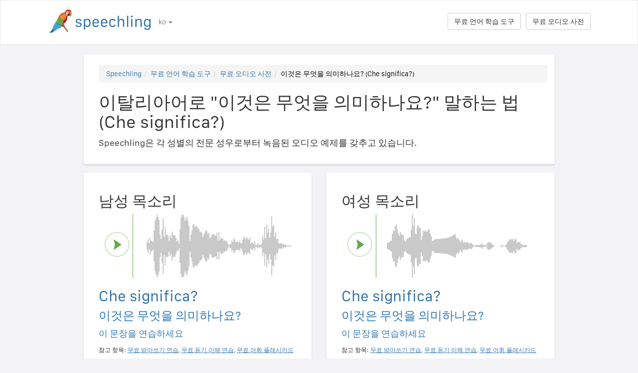

--- FILE ---
content_type: text/html; charset=utf-8
request_url: https://speechling.com/how-to/italriaeoro-igeoteun-mueoteul-uimihanayo-malhaneun-beop-1563
body_size: 7221
content:
<!doctype html><html lang="ko"><head><title>이탈리아어로 "이것은 무엇을 의미하나요?" 말하는 법 (Che significa?)</title><link rel="alternate" href="https://speechling.com/how-to/how-to-say-what-does-this-mean-in-italian-1563" hreflang="en"><link rel="alternate" href="https://speechling.com/how-to/zen-mo-shuo-zhe-yi-si-shi-shi-mo-yong-yi-da-li-yu-1563" hreflang="zh"><link rel="alternate" href="https://speechling.com/how-to/como-se-dice-que-significa-esto-en-italiano-1563" hreflang="es"><link rel="alternate" href="https://speechling.com/how-to/kak-skazat-chto-eto-znachyt-na-ytalianskom-1563" hreflang="ru"><link rel="alternate" href="https://speechling.com/how-to/wie-sagt-man-was-bedeutet-das-auf-italienisch-1563" hreflang="de"><link rel="alternate" href="https://speechling.com/how-to/comment-on-dit-quest-ce-que-cela-signifie-en-italien-1563" hreflang="fr"><link rel="alternate" href="https://speechling.com/how-to/itaria-go-de-korehadouiu-imi-desuka-no-hatsuon-no-shikata-1563" hreflang="ja"><link rel="alternate" href="https://speechling.com/how-to/como-dire-che-significa-in-italiano-1563" hreflang="it"><link rel="alternate" href="https://speechling.com/how-to/how-to-say-what-does-this-mean-in-italian-1563" hreflang="x-default"><link rel="amphtml" href="https://speechling.com/how-to/italriaeoro-igeoteun-mueoteul-uimihanayo-malhaneun-beop-1563/amp"><link rel="canonical" href="https://speechling.com/how-to/italriaeoro-igeoteun-mueoteul-uimihanayo-malhaneun-beop-1563"><link rel="stylesheet" href="/static/css/rrssb.css"><link rel="icon" type="image/png" sizes="32x32" href="/static/images/favicons/favicon-32x32.png"><link rel="icon" type="image/png" sizes="96x96" href="/static/images/favicons/favicon-96x96.png"><link rel="icon" type="image/png" sizes="16x16" href="/static/images/favicons/favicon-16x16.png"><meta name="theme-color" content="#ffffff"><meta name="csrf-token" content="9inJuDxm-bKyR01ByvEkXzkK4f2vI5upfxc8"><meta property="og:url" content="https://speechling.com/how-to/italriaeoro-igeoteun-mueoteul-uimihanayo-malhaneun-beop-1563"><meta property="og:type" content="website"><meta property="og:title" content="Speechling - 외국어 스피킹 실력 향상시키기"><meta property="og:description" content='이탈리아어로 "이것은 무엇을 의미하나요?" 말하는 법 (Che significa?). 네이티브처럼 말하는 법.'><meta property="og:image" content="https://speechling.com/static/images/tour-image.jpg"><meta property="fb:app_id" content="243387886137884"><meta name="twitter:card" content="summary_large_image"><meta name="twitter:site" content="@thespeechling"><meta name="twitter:creator" content="@thespeechling"><meta name="twitter:title" content="Speechling"><meta name="twitter:description" content='이탈리아어로 "이것은 무엇을 의미하나요?" 말하는 법 (Che significa?). 네이티브처럼 말하는 법.'><meta name="twitter:image" content="https://speechling.com/static/images/tour-image.jpg"><meta name="viewport" content="width=device-width,initial-scale=1"><meta name="description" content='이탈리아어로 "이것은 무엇을 의미하나요?" 말하는 법 (Che significa?). 네이티브처럼 말하는 법.'><meta name="author" content="Speechling Language Learning"><link rel="stylesheet" href="/static/css/footer.css"><link rel="stylesheet" href="/static/fonts.css" media="all"><link rel="stylesheet" href="/static/css/public_tour.css" media="all"><link rel="stylesheet" href="/static/bootstrap/css/bootstrap.min.css" media="all"><link rel="stylesheet" href="/static/css/app.css" media="all"><link rel="stylesheet" href="/static/css/easy-autocomplete.min.css" media="all"><link rel="stylesheet" href="/static/font-awesome-4.7.0/css/font-awesome.min.css"><script type="application/ld+json">{
  "@context": "http://schema.org",
  "@type": "AudioObject",
  "contentUrl": "https://speechling.com/static/audio/male/italian/italian_1564.mp3",
  "description": "Che significa? (남성 목소리)",
  "encodingFormat": "mp3",
  "name": "/audio/male/italian/italian_1564.mp3",
  "transcript": "Che significa?"
}</script><script type="application/ld+json">{
  "@context": "http://schema.org",
  "@type": "AudioObject",
  "contentUrl": "https://speechling.com/static/audio/female/italian/italian_1564.mp3",
  "description": "Che significa? (여성 목소리)",
  "encodingFormat": "mp3",
  "name": "/audio/female/italian/italian_1564.mp3",
  "transcript": "Che significa?"
}</script><script type="application/ld+json">{
  "@context": "http://schema.org",
  "@type": "BreadcrumbList",
  "itemListElement": [{
	"@type": "ListItem",
	"position": 1,
	"item": {
	  "@id": "https://speechling.com",
	  "name": "Speechling"
	}
  },{
	"@type": "ListItem",
	"position": 2,
	"item": {
	  "@id": "https://speechling.com/ko/tools",
	  "name": "무료 언어 학습 도구"
	}
  },{
	"@type": "ListItem",
	"position": 3,
	"item": {
	  "@id": "https://speechling.com/ko/how-to",
	  "name": "무료 오디오 사전"
	}
  },{
	"@type": "ListItem",
	"position": 4,
	"item": {
	  "@id": "https://speechling.com/how-to/italriaeoro-igeoteun-mueoteul-uimihanayo-malhaneun-beop-1563",
	  "name": "이것은 무엇을 의미하나요? (Che significa?)"
	}
  }]
}</script><script type="application/ld+json">{
  "@context": "http://schema.org",
  "@type": "WebSite",
  "url": "https://speechling.com/how-to/italriaeoro-igeoteun-mueoteul-uimihanayo-malhaneun-beop-1563",
  "potentialAction": {
	"@type": "SearchAction",
	"target": "https://speechling.com/search-phrase?query={search_term_string}",
	"query-input": "required name=search_term_string"
  }
}</script><script async src="https://www.googletagmanager.com/gtag/js?id=G-6WYVRT51FG"></script><script>function gtag(){dataLayer.push(arguments)}ga=function(){},window.dataLayer=window.dataLayer||[],gtag("js",new Date),gtag("config","G-6WYVRT51FG")</script></head><body><div id="signupModal" class="modal" tabindex="-1" role="dialog"><div style="margin-top:100px" class="modal-dialog"><div class="modal-content" style="border-radius:30px"><div class="modal-header" style="height:80px"><button type="button" class="close" data-dismiss="modal" aria-hidden="true" style="margin-top:5px;margin-right:17px;font-size:2.4em">×</button> <img alt="Speechling logo" src="/static/images/logo.png" style="width:203px;margin-left:30px"></div><div style="text-align:center" class="modal-body"><p style="margin-bottom:20px;font-size:28px!important;line-height:1.4;color:#3e4a5e">외국어 스피킹 실력 향상시키기</p><div><a class="btn btn-lg btn-info" href="/auth/facebook" style="cursor:pointer;margin-bottom:10px;border-radius:30px;background-color:#3b5998;border:solid 2px #3b5998"><span class="fa fa-facebook"><span style="margin-left:10px;font-family:Arial,sans-serif" class="network-name">Facebook으로 계속하기</span></span></a><br><a href="/auth/google" style="margin-bottom:10px;border-radius:30px;background-color:#bd2026;border:solid 2px #bd2026" class="btn btn-lg btn-danger"><span class="fa fa-google"><span style="margin-left:10px;font-family:Arial,sans-serif" class="network-name">Google로 계속하기</span></span></a><br><a href="/auth/apple" style="margin-bottom:20px;border-radius:30px;color:#fff;background-color:#000" class="btn btn-lg"><span class="fa fa-apple"><span style="color:#fff;margin-left:10px;font-family:Arial,sans-serif" class="network-name">Apple로 계속하기</span></span></a><br><div style="margin-bottom:20px"><a href="/signup" class="btn btn-default" style="border-radius:30px"><span class="fa fa-user" style="margin-right:5px"></span> 이메일로 가입하기 </a>&nbsp;&nbsp; <a href="/login" class="btn btn-default" style="border-radius:30px"><span class="fa fa-user" style="margin-right:5px"></span> 이메일로 로그인하기</a></div></div></div><div class="modal-footer" style="text-align:center"><p style="font-size:16px;line-height:1.8;color:#3e4a5e">우리는 당신의 개인정보를 소중히 여깁니다. Speechling은 광고를 위해 개인정보를 침해하지 않습니다.</p><p style="font-size:16px;line-height:1.8;color:#3e4a5e">자세한 내용은 다음을 참고하십시오: <a style="color:#009dff" target="_blank" href="/static/pdf/SpeechlingPrivacyPolicy.pdf"><u>개인정보 보호정책</u></a> 및 <a target="_blank" href="/static/pdf/SpeechlingTermsofService.pdf" style="color:#009dff"><u>서비스 약관</u></a>.</p></div></div></div></div><nav class="navbar navbar-default" style="background-color:#fff;z-index:420"><div class="container" style="padding-top:18px;height:88px"><div class="navbar-header" style="margin-bottom:17px"><button type="button" class="navbar-toggle collapsed" data-toggle="collapse" data-target="#nav-bar-collapse" aria-expanded="false" style="background-color:#fff;border-radius:10px;height:42px;margin-right:8%;margin-top:1.5%"><span class="sr-only">Toggle navigation</span> <span class="icon-bar"></span> <span class="icon-bar"></span> <span class="icon-bar"></span></button> <a id="parrot-logo-outside" href="/"><img alt="Speechling Logo" src="/static/images/logo.png" style="width:203px"></a></div><div class="collapse navbar-collapse" id="nav-bar-collapse" style="background:#fff!important"><ul style="margin:0 0!important" class="nav navbar-nav"><li class="dropdown"><a href="#" class="dropdown-toggle" data-toggle="dropdown" role="button" aria-haspopup="true" aria-expanded="false">ko <span class="caret"></span></a><ul class="dropdown-menu"><li><a href="https://speechling.com/en/how-to/how-to-say-what-does-this-mean-in-italian-1563">English</a></li><li><a href="https://speechling.com/es/how-to/como-se-dice-que-significa-esto-en-italiano-1563">Español</a></li><li><a href="https://speechling.com/fr/how-to/comment-on-dit-quest-ce-que-cela-signifie-en-italien-1563">Français</a></li><li><a href="https://speechling.com/de/how-to/wie-sagt-man-was-bedeutet-das-auf-italienisch-1563">Deutsch</a></li><li><a href="https://speechling.com/it/how-to/como-dire-che-significa-in-italiano-1563">Italiano</a></li><li><a href="https://speechling.com/pt/how-to/como-dizer-o-que-isto-significa-em-italiano-1563">Português</a></li><li><a href="https://speechling.com/ru/how-to/kak-skazat-chto-eto-znachyt-na-ytalianskom-1563">Русский</a></li><li><a href="https://speechling.com/jp/how-to/itaria-go-de-korehadouiu-imi-desuka-no-hatsuon-no-shikata-1563">日本語</a></li><li><a href="https://speechling.com/ko/how-to/italriaeoro-igeoteun-mueoteul-uimihanayo-malhaneun-beop-1563">한국어</a></li><li><a href="https://speechling.com/zh/how-to/zen-mo-shuo-zhe-yi-si-shi-shi-mo-yong-yi-da-li-yu-1563">中文</a></li></ul></li></ul><a style="margin-right:10px;margin-top:7px" class="hidden-sm btn btn-default pull-right" href="/dictionary">무료 오디오 사전</a> <a style="margin-right:10px;margin-top:7px" class="btn btn-default pull-right" href="/tools">무료 언어 학습 도구</a></div></div></nav><div class="container"><div class="row"><div class="col-xs-12 col-md-10 col-md-offset-1"><div class="container card-bg"><ol class="breadcrumb"><li><a href="https://speechling.com">Speechling</a></li><li><a href="https://speechling.com/ko/tools">무료 언어 학습 도구</a></li><li><a href="https://speechling.com/ko/how-to">무료 오디오 사전</a></li><li class="active">이것은 무엇을 의미하나요? (Che significa?)</li></ol><h1>이탈리아어로 "이것은 무엇을 의미하나요?" 말하는 법 (Che significa?)</h1><p>Speechling은 각 성별의 전문 성우로부터 녹음된 오디오 예제를 갖추고 있습니다.</p></div></div></div><div class="row"><div style="margin-top:1.5%" class="col-xs-12 col-md-10 col-md-offset-1 col-lg-5 col-lg-offset-1"><div class="container card-bg"><div class="row"><div class="col-lg-12"><h2>남성 목소리</h2></div></div><div class="row"><div class="col-lg-2 col-md-2 col-sm-2 col-xs-3" style="padding-top:20px"><div id="play-target-recording-btn" class="targetPlayButton"></div></div><div class="col-lg-10 col-md-10 col-sm-10 col-xs-9" style="padding-left:10px"><div id="target-waveform"></div></div></div><div class="language-text-block"><h3 id="target-sentence" style="cursor:pointer" class="target-language-text">Che significa?</h3><h4 id="native-sentence" style="cursor:pointer" class="native-language-text">이것은 무엇을 의미하나요?</h4></div><p><a href="/">이 문장을 연습하세요</a></p><small>참고 항목: <a href="/dictation"><u>무료 받아쓰기 연습</u></a>, <a href="/listening"><u>무료 듣기 이해 연습</u></a>, <a href="/flashcards"><u>무료 어휘 플래시카드</u></a></small></div></div><div style="margin-top:1.5%" class="col-xs-12 col-md-10 col-md-offset-1 col-lg-5 col-lg-offset-0"><div class="container card-bg"><div class="row"><div class="col-lg-12"><h2>여성 목소리</h2></div></div><div class="row"><div class="col-lg-2 col-md-2 col-sm-2 col-xs-3" style="padding-top:20px"><div id="f-play-target-recording-btn" class="targetPlayButton"></div></div><div class="col-lg-10 col-md-10 col-sm-10 col-xs-9" style="padding-left:10px"><div id="f-target-waveform"></div></div></div><div class="language-text-block"><h3 id="target-sentence-female" style="cursor:pointer" class="target-language-text">Che significa?</h3><h4 id="native-sentence-female" style="cursor:pointer" class="native-language-text">이것은 무엇을 의미하나요?</h4></div><p><a href="/">이 문장을 연습하세요</a></p><small>참고 항목: <a href="/dictation"><u>무료 받아쓰기 연습</u></a>, <a href="/listening"><u>무료 듣기 이해 연습</u></a>, <a href="/flashcards"><u>무료 어휘 플래시카드</u></a></small></div></div></div><div style="margin-top:10px" class="row"><div class="col-xs-12 col-md-10 col-md-offset-1"><div style="margin-top:10px" class="container card-bg"><h2>다른 언어로 "이것은 무엇을 의미하나요?" 말하는 방법</h2><p><a href="/how-to/yeongeoro-igeoteun-mueoteul-uimihanayo-malhaneun-beop-1563">영어</a></p><p><a href="/how-to/peurangseueoro-igeoteun-mueoteul-uimihanayo-malhaneun-beop-1563">프랑스어</a></p><p><a href="/how-to/seupeineoro-igeoteun-mueoteul-uimihanayo-malhaneun-beop-1563">스페인어</a></p><p><a href="/how-to/junggukeoro-igeoteun-mueoteul-uimihanayo-malhaneun-beop-1563">중국어</a></p><p><a href="/how-to/dokileoro-igeoteun-mueoteul-uimihanayo-malhaneun-beop-1563">독일어</a></p><p><a href="/how-to/italriaeoro-igeoteun-mueoteul-uimihanayo-malhaneun-beop-1563">이탈리아어</a></p><p><a href="/how-to/ilboneoro-igeoteun-mueoteul-uimihanayo-malhaneun-beop-1563">일본어</a></p><p><a href="/how-to/reosiaeoro-igeoteun-mueoteul-uimihanayo-malhaneun-beop-1563">러시아어</a></p><p><a href="/how-to/poreutugaleoro-igeoteun-mueoteul-uimihanayo-malhaneun-beop-1563">포르투갈어</a></p><p><a href="/how-to/hangukeoro-igeoteun-mueoteul-uimihanayo-malhaneun-beop-1563">한국어</a></p></div></div></div><div style="margin-top:10px" class="row"><div class="col-xs-12 col-md-10 col-md-offset-1"><div style="margin-top:10px" class="container card-bg"><h2>추가 리소스</h2><p><a href="/dictionary/italian/asking-for-help">도움 요청</a></p><p><a href="/dictionary/italian/all">가장 많이 쓰이는 표현</a></p><p><a href="/dictionary/">무료 오디오 사전</a></p></div></div></div><div style="margin-top:10px" class="row"><div class="col-xs-12 col-md-10 col-md-offset-1"><div style="margin-top:10px" class="container card-bg"><h2>검색하기</h2><div class="row"><div class="col-md-6 col-xs-12"><div style="margin-bottom:10px;margin-top:10px">모국어</div><div style="float:left;margin-right:10px"><input class="native-checkbox" type="checkbox" name="chinese-checkbox" id="chinese-checkbox-native"> <label for="chinese-checkbox-native">중국어</label></div><div style="float:left;margin-right:10px"><input class="native-checkbox" type="checkbox" name="english-checkbox" id="english-checkbox-native"> <label for="english-checkbox-native">영어</label></div><div style="float:left;margin-right:10px"><input class="native-checkbox" type="checkbox" name="french-checkbox" id="french-checkbox-native"> <label for="french-checkbox-native">프랑스어</label></div><div style="float:left;margin-right:10px"><input class="native-checkbox" type="checkbox" name="spanish-checkbox" id="spanish-checkbox-native"> <label for="spanish-checkbox-native">스페인어</label></div><div style="float:left;margin-right:10px"><input class="native-checkbox" type="checkbox" name="german-checkbox" id="german-checkbox-native"> <label for="german-checkbox-native">독일어</label></div><div style="float:left;margin-right:10px"><input class="native-checkbox" type="checkbox" name="russian-checkbox" id="russian-checkbox-native"> <label for="russian-checkbox-native">러시아어</label></div><div style="float:left;margin-right:10px"><input class="native-checkbox" type="checkbox" name="italian-checkbox" id="italian-checkbox-native"> <label for="italian-checkbox-native">이탈리아어</label></div><div style="float:left;margin-right:10px"><input class="native-checkbox" type="checkbox" name="japanese-checkbox" id="japanese-checkbox-native"> <label for="japanese-checkbox-native">일본어</label></div><div style="float:left;margin-right:10px"><input class="native-checkbox" type="checkbox" name="portuguese-checkbox" id="portuguese-checkbox-native"> <label for="portuguese-checkbox-native">포르투갈어</label></div><div style="float:left;margin-right:10px"><input class="native-checkbox" type="checkbox" name="korean-checkbox" id="korean-checkbox-native"> <label for="korean-checkbox-native">한국어</label></div></div><div class="col-md-6 col-xs-12"><div style="margin-bottom:10px;margin-top:10px">목표어</div><div style="float:left;margin-right:10px"><input class="target-checkbox" type="checkbox" name="chinese-checkbox" id="chinese-checkbox-target"> <label for="chinese-checkbox-target">중국어</label></div><div style="float:left;margin-right:10px"><input class="target-checkbox" type="checkbox" name="english-checkbox" id="english-checkbox-target"> <label for="english-checkbox-target">영어</label></div><div style="float:left;margin-right:10px"><input class="target-checkbox" type="checkbox" name="french-checkbox" id="french-checkbox-target"> <label for="french-checkbox-target">프랑스어</label></div><div style="float:left;margin-right:10px"><input class="target-checkbox" type="checkbox" name="spanish-checkbox" id="spanish-checkbox-target"> <label for="spanish-checkbox-target">스페인어</label></div><div style="float:left;margin-right:10px"><input class="target-checkbox" type="checkbox" name="german-checkbox" id="german-checkbox-target"> <label for="german-checkbox-target">독일어</label></div><div style="float:left;margin-right:10px"><input class="target-checkbox" type="checkbox" name="russian-checkbox" id="russian-checkbox-target"> <label for="russian-checkbox-target">러시아어</label></div><div style="float:left;margin-right:10px"><input class="target-checkbox" type="checkbox" name="italian-checkbox" id="italian-checkbox-target"> <label for="italian-checkbox-target">이탈리아어</label></div><div style="float:left;margin-right:10px"><input class="target-checkbox" type="checkbox" name="japanese-checkbox" id="japanese-checkbox-target"> <label for="japanese-checkbox-target">일본어</label></div><div style="float:left;margin-right:10px"><input class="target-checkbox" type="checkbox" name="portuguese-checkbox" id="portuguese-checkbox-target"> <label for="portuguese-checkbox-target">포르투갈어</label></div><div style="float:left;margin-right:10px"><input class="target-checkbox" type="checkbox" name="korean-checkbox" id="korean-checkbox-target"> <label for="korean-checkbox-target">한국어</label></div></div></div><div class="col-xs-8 col-sm-10"><input aria-label="검색하기" style="width:100%;margin-left:-17px;margin-top:10px" class="form-control" placeholder="검색하기" autocomplete="off" id="search"></div><div class="col-xs-4 col-sm-2"><a id="manual-search" style="margin-top:10px" class="btn btn-default">검색하기</a></div></div></div></div><div style="margin-top:10px" class="row"><div class="col-xs-12 col-md-10 col-md-offset-1"><div style="margin-top:10px" class="container card-bg"><h2>소셜 미디어에 Speechling을 공유해보세요:</h2><ul class="rrssb-buttons"><li class="rrssb-facebook"><a href="https://www.facebook.com/sharer/sharer.php?u=https://speechling.com/how-to/italriaeoro-igeoteun-mueoteul-uimihanayo-malhaneun-beop-1563" class="popup"><span class="rrssb-icon"><svg xmlns="http://www.w3.org/2000/svg" preserveaspectratio="xMidYMid" width="29" height="29" viewbox="0 0 29 29"><path d="M26.4 0H2.6C1.714 0 0 1.715 0 2.6v23.8c0 .884 1.715 2.6 2.6 2.6h12.393V17.988h-3.996v-3.98h3.997v-3.062c0-3.746 2.835-5.97 6.177-5.97 1.6 0 2.444.173 2.845.226v3.792H21.18c-1.817 0-2.156.9-2.156 2.168v2.847h5.045l-.66 3.978h-4.386V29H26.4c.884 0 2.6-1.716 2.6-2.6V2.6c0-.885-1.716-2.6-2.6-2.6z" fill-rule="evenodd" class="cls-2"></path></svg></span><span class="rrssb-text">&nbsp;facebook</span></a></li><li class="rrssb-linkedin"><a href="http://www.linkedin.com/shareArticle?mini=true&amp;url=https://speechling.com/how-to/italriaeoro-igeoteun-mueoteul-uimihanayo-malhaneun-beop-1563" class="popup"><span class="rrssb-icon"><svg xmlns="http://www.w3.org/2000/svg" width="28" height="28" viewbox="0 0 28 28"><path d="M25.424 15.887v8.447h-4.896v-7.882c0-1.98-.71-3.33-2.48-3.33-1.354 0-2.158.91-2.514 1.802-.13.315-.162.753-.162 1.194v8.216h-4.9s.067-13.35 0-14.73h4.9v2.087c-.01.017-.023.033-.033.05h.032v-.05c.65-1.002 1.812-2.435 4.414-2.435 3.222 0 5.638 2.106 5.638 6.632zM5.348 2.5c-1.676 0-2.772 1.093-2.772 2.54 0 1.42 1.066 2.538 2.717 2.546h.032c1.71 0 2.77-1.132 2.77-2.546C8.056 3.593 7.02 2.5 5.344 2.5h.005zm-2.48 21.834h4.896V9.604H2.867v14.73z"></path></svg></span><span class="rrssb-text">&nbsp;linkedin</span></a></li><li class="rrssb-twitter"><a href="https://twitter.com/intent/tweet?text=https://speechling.com/how-to/italriaeoro-igeoteun-mueoteul-uimihanayo-malhaneun-beop-1563" class="popup"><span class="rrssb-icon"><svg xmlns="http://www.w3.org/2000/svg" width="28" height="28" viewbox="0 0 28 28"><path d="M24.253 8.756C24.69 17.08 18.297 24.182 9.97 24.62c-3.122.162-6.22-.646-8.86-2.32 2.702.18 5.375-.648 7.507-2.32-2.072-.248-3.818-1.662-4.49-3.64.802.13 1.62.077 2.4-.154-2.482-.466-4.312-2.586-4.412-5.11.688.276 1.426.408 2.168.387-2.135-1.65-2.73-4.62-1.394-6.965C5.574 7.816 9.54 9.84 13.802 10.07c-.842-2.738.694-5.64 3.434-6.48 2.018-.624 4.212.043 5.546 1.682 1.186-.213 2.318-.662 3.33-1.317-.386 1.256-1.248 2.312-2.4 2.942 1.048-.106 2.07-.394 3.02-.85-.458 1.182-1.343 2.15-2.48 2.71z"></path></svg></span><span class="rrssb-text">&nbsp;twitter</span></a></li><li class="rrssb-googleplus"><a href="https://plus.google.com/share?url=https://speechling.com/how-to/italriaeoro-igeoteun-mueoteul-uimihanayo-malhaneun-beop-1563" class="popup"><span class="rrssb-icon"><svg xmlns="http://www.w3.org/2000/svg" width="24" height="24" viewbox="0 0 24 24"><path d="M21 8.29h-1.95v2.6h-2.6v1.82h2.6v2.6H21v-2.6h2.6v-1.885H21V8.29zM7.614 10.306v2.925h3.9c-.26 1.69-1.755 2.925-3.9 2.925-2.34 0-4.29-2.016-4.29-4.354s1.885-4.353 4.29-4.353c1.104 0 2.014.326 2.794 1.105l2.08-2.08c-1.3-1.17-2.924-1.883-4.874-1.883C3.65 4.586.4 7.835.4 11.8s3.25 7.212 7.214 7.212c4.224 0 6.953-2.988 6.953-7.082 0-.52-.065-1.104-.13-1.624H7.614z"></path></svg></span><span class="rrssb-text">&nbsp;google+</span></a></li><li class="rrssb-pinterest"><a href="http://pinterest.com/pin/create/button/?url=https://speechling.com/how-to/italriaeoro-igeoteun-mueoteul-uimihanayo-malhaneun-beop-1563"><span class="rrssb-icon"><svg xmlns="http://www.w3.org/2000/svg" width="28" height="28" viewbox="0 0 28 28"><path d="M14.02 1.57c-7.06 0-12.784 5.723-12.784 12.785S6.96 27.14 14.02 27.14c7.062 0 12.786-5.725 12.786-12.785 0-7.06-5.724-12.785-12.785-12.785zm1.24 17.085c-1.16-.09-1.648-.666-2.558-1.22-.5 2.627-1.113 5.146-2.925 6.46-.56-3.972.822-6.952 1.462-10.117-1.094-1.84.13-5.545 2.437-4.632 2.837 1.123-2.458 6.842 1.1 7.557 3.71.744 5.226-6.44 2.924-8.775-3.324-3.374-9.677-.077-8.896 4.754.19 1.178 1.408 1.538.49 3.168-2.13-.472-2.764-2.15-2.683-4.388.132-3.662 3.292-6.227 6.46-6.582 4.008-.448 7.772 1.474 8.29 5.24.58 4.254-1.815 8.864-6.1 8.532v.003z"></path></svg></span><span class="rrssb-text">&nbsp;pinterest</span></a></li></ul></div></div></div></div><div style="height:80px"></div><div id="footerwrap"><div class="container"><div class="row"><div class="col-md-4"><h4>소개</h4><div class="hline-w"></div><p><a href="/help">Speechling의 종합 사용자 가이드</a><br><a href="/mission">사명</a><br><a href="/scholarship">Speechling 장학금</a><br><a href="/about">팀 소개</a><br><a rel="noopener" target="_blank" href="https://speechling.com/blog/speechling-white-paper/">보고서</a><br><a href="/pricing">가격</a><br><a href="https://www.facebook.com/groups/speechling/">커뮤니티</a><br></p></div><div class="col-md-4"><h4>블로그</h4><div class="hline-w"></div><p><a href="https://speechling.com/blog/tag/spanish">스페인 블로그</a><br><a href="https://speechling.com/blog/tag/french">프랑스 블로그</a><br><a href="https://speechling.com/blog/tag/english">영어 블로그</a><br><a href="https://speechling.com/blog/tag/german">독일 블로그</a><br><a href="https://speechling.com/blog/tag/italian">이탈리아 블로그</a><br><a href="https://speechling.com/blog/tag/portuguese">포르투갈 블로그</a><br><a href="https://speechling.com/blog/tag/russian">러시아 블로그</a><br><a href="https://speechling.com/blog/tag/korean">한국 블로그</a><br><a href="https://speechling.com/blog/tag/japanese">일본 블로그</a><br><a href="https://speechling.com/blog/tag/mandarin">중국 블로그</a><br></p></div><div class="col-md-4"><h4>무료 언어 학습 도구</h4><div class="hline-w"></div><p><a href="/dictation">무료 받아쓰기 연습</a><br><a href="/listening">무료 듣기 이해 연습</a><br><a href="/flashcards">무료 어휘 플래시카드</a><br><a href="/quiz">무료 언어 퀴즈</a><br><a href="/fillin">무료 빈칸 채우기 연습</a><br><a href="/dictionary">무료 오디오 사전</a><br><a href="/tools">도구 모음</a><br></p></div></div><div class="row"><div class="col-md-4"><h4>소셜 링크</h4><div class="hline-w"></div><p><a rel="noopener" aria-label="Speechling Facebook" target="_blank" href="https://www.facebook.com/speechling/"><i class="fa fa-facebook"></i></a> <a rel="noopener" aria-label="Speechling Twitter" target="_blank" href="https://twitter.com/thespeechling"><i class="fa fa-twitter"></i></a> <a rel="noopener" aria-label="Speechling Linkedin" target="_blank" href="https://www.linkedin.com/company/speechling"><i class="fa fa-linkedin"></i></a></p></div><div class="col-md-4"><h4>법적고지</h4><div class="hline-w"></div><p><a target="_blank" href="/static/pdf/SpeechlingPrivacyPolicy.pdf">개인정보 보호정책</a><br><a target="_blank" href="/static/pdf/SpeechlingTermsofService.pdf">서비스 약관</a><br><small>Speechling은 무료 Flaticon 아이콘을 사용합니다.</small></p></div><div class="col-md-4"><h4>더 알아보기</h4><div class="hline-w"></div><p><a target="_blank" href="/education">교육을 위한 Speechling</a><br><a target="_blank" href="/careers">채용</a><br><a target="_blank" href="/ambassador">제휴 마케팅</a><br><a target="_blank" href="mailto:ceo@speechling.com">문의</a><br></p></div></div></div></div><script src="/static/js/jquery.min.js"></script><script src="/static/js/wavesurfer.min.js?v=1"></script><script src="/static/bootstrap/js/bootstrap.min.js"></script><script src="/static/js/jquery.easy-autocomplete.min.js"></script><script>MALE_CARD={id:"Italian_Korean_1564",target_language:"Italian",native_language:"Korean",target_sentence:"Che significa?",native_sentence:"이것은 무엇을 의미하나요?",target_recording:"/audio/male/italian/italian_1564.mp3",native_recording:"/audio/male/korean/korean_1564.mp3",otherGenderData:{target_sentence:"Che significa?",native_sentence:"이것은 무엇을 의미하나요?",target_recording:"/audio/female/italian/italian_1564.mp3",native_recording:"/audio/female/korean/korean_1564.mp3",pinyin:"",furigana:""},article:"",difficulty:"Beginner 3",phrasebook_difficulty:"Asking for Help",title:'이탈리아어로 "이것은 무엇을 의미하나요?" 말하는 법',slug:"italriaeoro-igeoteun-mueoteul-uimihanayo-malhaneun-beop-1563",pinyin:"",furigana:"",otherTargetLanguageSlugs:{English:"yeongeoro-igeoteun-mueoteul-uimihanayo-malhaneun-beop-1563",French:"peurangseueoro-igeoteun-mueoteul-uimihanayo-malhaneun-beop-1563",Spanish:"seupeineoro-igeoteun-mueoteul-uimihanayo-malhaneun-beop-1563",MandarinS:"junggukeoro-igeoteun-mueoteul-uimihanayo-malhaneun-beop-1563",German:"dokileoro-igeoteun-mueoteul-uimihanayo-malhaneun-beop-1563",Russian:"reosiaeoro-igeoteun-mueoteul-uimihanayo-malhaneun-beop-1563",Italian:"italriaeoro-igeoteun-mueoteul-uimihanayo-malhaneun-beop-1563",Japanese:"ilboneoro-igeoteun-mueoteul-uimihanayo-malhaneun-beop-1563",Portuguese:"poreutugaleoro-igeoteun-mueoteul-uimihanayo-malhaneun-beop-1563",Korean:"hangukeoro-igeoteun-mueoteul-uimihanayo-malhaneun-beop-1563"},otherNativeLanguageSlugs:{English:"how-to-say-what-does-this-mean-in-italian-1563",French:"comment-on-dit-quest-ce-que-cela-signifie-en-italien-1563",Spanish:"como-se-dice-que-significa-esto-en-italiano-1563",MandarinS:"zen-mo-shuo-zhe-yi-si-shi-shi-mo-yong-yi-da-li-yu-1563",German:"wie-sagt-man-was-bedeutet-das-auf-italienisch-1563",Russian:"kak-skazat-chto-eto-znachyt-na-ytalianskom-1563",Italian:"como-dire-che-significa-in-italiano-1563",Japanese:"itaria-go-de-korehadouiu-imi-desuka-no-hatsuon-no-shikata-1563",Portuguese:"como-dizer-o-que-isto-significa-em-italiano-1563",Korean:"italriaeoro-igeoteun-mueoteul-uimihanayo-malhaneun-beop-1563"}},FEMALE_CARD={target_sentence:"Che significa?",native_sentence:"이것은 무엇을 의미하나요?",target_recording:"/audio/female/italian/italian_1564.mp3",native_recording:"/audio/female/korean/korean_1564.mp3",pinyin:"",furigana:""}</script><script src="/static/js/public_tour.js?v=4"></script><script src="https://browser.sentry-cdn.com/5.12.1/bundle.min.js" integrity="sha384-y+an4eARFKvjzOivf/Z7JtMJhaN6b+lLQ5oFbBbUwZNNVir39cYtkjW1r6Xjbxg3" crossorigin="anonymous"></script><script>$(document).ready(function(){Sentry.init({dsn:"https://29471ab37eda490d8b0d6d4619fce19a@sentry.io/2636394"})})</script></body></html>

--- FILE ---
content_type: text/css
request_url: https://speechling.com/static/fonts.css
body_size: 3
content:
/*default version*/
@font-face {
	font-family: 'SanFranciscoText';
	src:
		url('fonts/SanFranciscoText-Regular.otf');
	    format('opentype');
}
